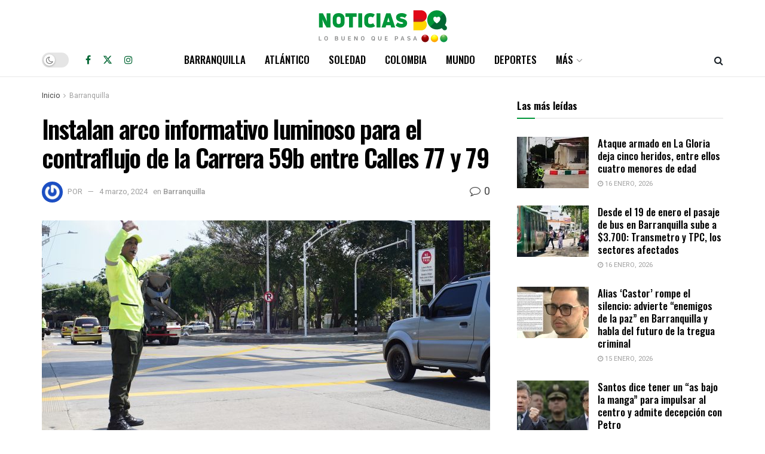

--- FILE ---
content_type: text/html; charset=utf-8
request_url: https://www.google.com/recaptcha/api2/aframe
body_size: 268
content:
<!DOCTYPE HTML><html><head><meta http-equiv="content-type" content="text/html; charset=UTF-8"></head><body><script nonce="b_K7uWjP8t9bO3IwjlxISg">/** Anti-fraud and anti-abuse applications only. See google.com/recaptcha */ try{var clients={'sodar':'https://pagead2.googlesyndication.com/pagead/sodar?'};window.addEventListener("message",function(a){try{if(a.source===window.parent){var b=JSON.parse(a.data);var c=clients[b['id']];if(c){var d=document.createElement('img');d.src=c+b['params']+'&rc='+(localStorage.getItem("rc::a")?sessionStorage.getItem("rc::b"):"");window.document.body.appendChild(d);sessionStorage.setItem("rc::e",parseInt(sessionStorage.getItem("rc::e")||0)+1);localStorage.setItem("rc::h",'1768629946499');}}}catch(b){}});window.parent.postMessage("_grecaptcha_ready", "*");}catch(b){}</script></body></html>

--- FILE ---
content_type: application/javascript; charset=utf-8
request_url: https://fundingchoicesmessages.google.com/f/AGSKWxXG83zQ8VNTAOBxcBZdjAWYa8MluNbKHUJaAE0KcQ0jt7bZWeXy-9o33S8739ojUK_0B2eI9NU6SyBG62he_e9UC63SfSiFBoJyjapOI88SqnkXs6vBaJZGQxFEuJi9NbNOKOvfKZuSXaXjgzqjsvvT3gsu1iPylD6S8ksso06NKV9uq_CzmgtVRf5E/_/openx__300x250b.://ads./article_ad.-ad-iframe/
body_size: -1292
content:
window['aaae353e-fea5-4eb2-8312-915c77997158'] = true;